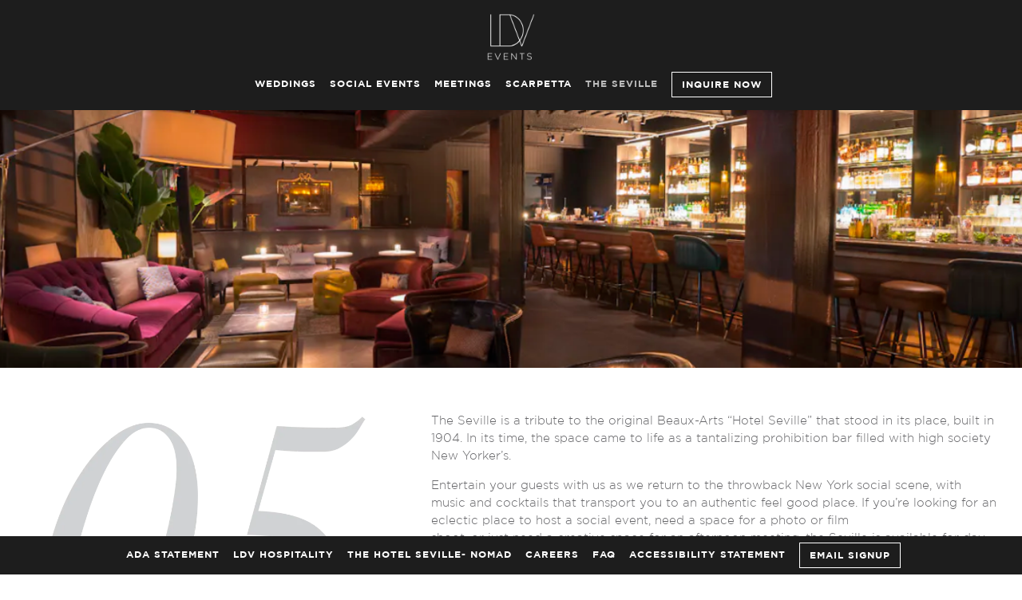

--- FILE ---
content_type: text/html; charset=utf-8
request_url: https://www.ldvevents.com/the-seville/
body_size: 7251
content:
<!DOCTYPE html>
<html class="no-js" lang="en-US">
    <head>
      
	<meta charset="utf-8">
	<meta name="viewport" content="width=device-width, initial-scale=1, shrink-to-fit=no">
	<meta http-equiv="x-ua-compatible" content="ie=edge">
	<title>The Seville | LDV Events in New York, NY</title>
	<!-- Powered by BentoBox http://getbento.com -->
	<!--
	___ ___ _  _ _____ ___  ___  _____  __
	| _ ) __| \| |_   _/ _ \| _ )/ _ \ \/ /
	| _ \ _|| .` | | || (_) | _ \ (_) >  <
	|___/___|_|\_| |_| \___/|___/\___/_/\_\

	-->
		<meta name="description" content="With more than 28 venues around the world, LDV Events specializes in creating a unique hospitality and culinary experience.">
		<link rel="icon" href="https://media-cdn.getbento.com/accounts/d65af6b8435a58cd6b5bcd803f11c547/media/images/5220057927LDV-events_1.png">
	<link rel="canonical" href="https://www.ldvevents.com/the-seville/">
	<meta name="Revisit-After" content="5 Days">
	<meta name="Distribution" content="Global">
	<meta name="Rating" content="General">
		<meta property="og:site_name" content="LDV Events">
		<meta property="og:title" content="The Seville | LDV Events in New York, NY">
		<meta property="og:type" content="article">
		<meta property="og:url" content="https://www.ldvevents.com/the-seville/">
			<meta property="og:description" content="With more than 28 venues around the world, LDV Events specializes in creating a unique hospitality and culinary experience.">
			<meta property="og:image" content="https://images.getbento.com/accounts/d65af6b8435a58cd6b5bcd803f11c547/media/images/57690Scarpetta_New_York_City_Interior_35.JPG?w=1200&fit=crop&auto=compress,format&cs=origin&h=600">
		<meta name="twitter:card" content="summary_large_image">
		<meta name="twitter:title" content="The Seville | LDV Events in New York, NY">
			<meta name="twitter:description" content="With more than 28 venues around the world, LDV Events specializes in creating a unique hospitality and culinary experience.">
			<meta name="twitter:image" content="https://images.getbento.com/accounts/d65af6b8435a58cd6b5bcd803f11c547/media/images/57690Scarpetta_New_York_City_Interior_35.JPG?w=1200&fit=crop&auto=compress,format&cs=origin&h=600">

	<link rel="preconnect" href="https://widgets.resy.com" crossorigin>
	<link rel="preconnect" href="https://theme-assets.getbento.com" async crossorigin>
	<link rel="preconnect" href="https://www.gstatic.com" crossorigin>
	<link rel="preconnect" href="https://fonts.gstatic.com" crossorigin>
	<link rel="preconnect" href="https://fonts.googleapis.com" crossorigin>
	<link rel="preconnect" href="https://www.googletagmanager.com" crossorigin>
	
		<link rel="preload" as="image" href="https://images.getbento.com/accounts/d65af6b8435a58cd6b5bcd803f11c547/media/images/57927LDV-events.png" fetchpriority="high" /> 
	

	
	
	
	
	<script src="https://wsv3cdn.audioeye.com/bootstrap.js?h=f2a12683cd7c5c8e9b190aa17b1ffeaa" ></script>
	
	
	
	
	<script type="text/javascript" src="https://theme-assets.getbento.com/sensei/fd0226f.sensei/assets/js/head.min.js"></script>
	<script type="text/javascript">
			WebFont.load({custom: { families: ["Gotham Bold", "Gotham Light"] }});
		</script>
	
	<link href="https://cdnjs.cloudflare.com/ajax/libs/font-awesome/6.4.2/css/all.min.css" rel="stylesheet">
	<link rel="stylesheet" href="//assets-cdn-refresh.getbento.com/stylesheet/eventsbyscarpetta/1/scss/main.cfcfb91a574eb01998ae794907c80f39.scss" />
	<script type="text/javascript">
	    Modernizr.addTest("maybemobile", function(){ return (Modernizr.touchevents && Modernizr.mq("only screen and (max-width: 768px)")) ? true : false; });
	</script>

  
  

  
  
	
	
	
		<script defer src="https://www.google.com/recaptcha/enterprise.js?render=6Ldh0uwrAAAAABZNEucYwqZZ3oOahk4lRhONMg5a"></script>
	

	
	
	<script>(function(w,d,s,l,i){w[l]=w[l]||[];w[l].push({'gtm.start': new Date().getTime(),event:'gtm.js'});var f=d.getElementsByTagName(s)[0], j=d.createElement(s),dl=l!='dataLayer'?'&l='+l:'';j.async=true;j.src='https://www.googletagmanager.com/gtm.js?id='+i+dl;f.parentNode.insertBefore(j,f);})(window,document,'script','dataLayer','GTM-NM82GNK');
	</script>
	
	
	<script type="text/javascript">
			window.Sensei = { settings: { store: { enabled: false, cart_quantity: null }, gmaps: { apikey: "AIzaSyCxtTPdJqQMOwjsbKBO3adqPGzBR1MgC5g", styles: [{"featureType":"water","elementType":"geometry","stylers":[{"color":"#e9e9e9"},{"lightness":17}]},{"featureType":"landscape","elementType":"geometry","stylers":[{"color":"#f5f5f5"},{"lightness":20}]},{"featureType":"road.highway","elementType":"geometry.fill","stylers":[{"color":"#ffffff"},{"lightness":17}]},{"featureType":"road.highway","elementType":"geometry.stroke","stylers":[{"color":"#ffffff"},{"lightness":29},{"weight":0.2}]},{"featureType":"road.arterial","elementType":"geometry","stylers":[{"color":"#ffffff"},{"lightness":18}]},{"featureType":"road.local","elementType":"geometry","stylers":[{"color":"#ffffff"},{"lightness":16}]},{"featureType":"poi","elementType":"geometry","stylers":[{"color":"#f5f5f5"},{"lightness":21}]},{"featureType":"poi.park","elementType":"geometry","stylers":[{"color":"#dedede"},{"lightness":21}]},{"elementType":"labels.text.stroke","stylers":[{"visibility":"on"},{"color":"#ffffff"},{"lightness":16}]},{"elementType":"labels.text.fill","stylers":[{"color":"#333333"},{"lightness":40}]},{"elementType":"labels.icon","stylers":[{"visibility":"off"}]},{"featureType":"transit","elementType":"geometry","stylers":[{"color":"#f2f2f2"},{"lightness":19}]},{"featureType":"administrative","elementType":"geometry.fill","stylers":[{"color":"#fefefe"},{"lightness":20}]},{"featureType":"administrative","elementType":"geometry.stroke","stylers":[{"color":"#fefefe"},{"lightness":17},{"weight":1.2}]}], icon: "https://images.getbento.com/accounts/d65af6b8435a58cd6b5bcd803f11c547/media/images/76217scarpetta-marker.png", mobile_icon: "https%3A//images.getbento.com/accounts/d65af6b8435a58cd6b5bcd803f11c547/media/images/76217scarpetta-marker.png%3Fw%3D50%26fit%3Dmax%26auto%3Dcompress%2Cformat%26cs%3Dorigin" }, recaptcha_v3:{ enabled: true, site_key: "6Ldh0uwrAAAAABZNEucYwqZZ3oOahk4lRhONMg5a" }, galleries: { autoplay: false, fade: true }, heros: { autoplay_galleries: true }, srcset_enabled: false }, modernizr: window.Modernizr }; window.Sensei.settings.galleries.autoplaySpeed = 5000; window.Sensei.settings.galleries.speed = 1000;
	</script>
  
	<!--[if lt IE 9]>
	    <script type="text/javascript" src="https://theme-assets.getbento.com/sensei/fd0226f.sensei/assets/assets/js/ltie9.min.js "></script>
	<![endif] -->

      
			
				
				
			
				
				
			
				
				
			
				
				
			
				
				
			
				
				
			
				
				
			
				
				
			
				
				
			
				
				
			
				
				
			<script type="application/ld+json">{"@context": "https://schema.org", "@type": "Organization", "@id": "https://www.ldvevents.com/#organization", "url": "https://www.ldvevents.com", "name": "LDV Events", "description": "With more than 28 venues around the world, LDV Events specializes in creating a unique hospitality and culinary experience.", "logo": "https://images.getbento.com/accounts/d65af6b8435a58cd6b5bcd803f11c547/media/images/57927LDV-events.png?w=600\u0026fit=max\u0026auto=compress,format\u0026cs=origin\u0026h=600", "subOrganization": {"@type": "FoodEstablishment", "@id": "https://www.ldvevents.com/location/the-james-hotel/#foodestablishment", "url": "https://www.ldvevents.com/location/the-james-hotel/", "name": "The James New York", "description": "", "image": "", "photo": "", "address": {"@type": "PostalAddress", "name": "The James New York", "streetAddress": "22 E 29th St", "addressLocality": "New York", "addressRegion": "NY", "postalCode": "10016"}, "location": {"@type": "PostalAddress", "name": "The James New York", "streetAddress": "22 E 29th St", "addressLocality": "New York", "addressRegion": "NY", "postalCode": "10016"}, "telephone": "(212) 532-4100", "hasMap": "https://www.ldvevents.com/location/the-james-hotel/", "parentOrganization": {"@type": "Organization", "@id": "https://www.ldvevents.com/#organization"}, "servesCuisine": "Catering"}, "potentialAction": {"@type": "ReserveAction", "object": {"@type": "Reservation", "name": "Table", "url": "https://www.ldvevents.com/#action-reservations"}, "result": {"@type": "Reservation", "name": "Table"}, "target": "https://www.ldvevents.com"}}</script>

      
    </head>
    <body class="has-hero-intent has-mobi-footer basic-template">
        
	
		
			<div class="site-notifications">
				
			</div>
		

		
			
	<header class="site-header">
		<a href="#main-content" class="skip" aria-label="Skip to main content">Skip to main content</a>
		<div class="site-header-desktop">
			<div class="site-header-desktop-primary" data-header-sticky>
				<div class="container">
					
		<div class="site-logo">
	        <a class="site-logo__btn" href="/" aria-label="LDV Events Home">
	            
					<img class="site-logo__expanded" src="https://images.getbento.com/accounts/d65af6b8435a58cd6b5bcd803f11c547/media/images/57927LDV-events.png" 
  

  

  
    
      alt="LDV Events Home"
    
  
 loading="eager" fetchpriority="high" />
              	
	            
	        </a>
	    </div>

				    
	<nav class="site-nav">
    <ul class="site-nav-menu" data-menu-type="desktop">
			
			<li>
				<a class="site-nav-link " href="/weddings/" aria-label="weddings" role="button">weddings</a>
			</li>
			<li>
				<a class="site-nav-link " href="/social-events/" aria-label="Social Events" role="button">Social Events</a>
			</li>
			<li>
				<a class="site-nav-link " href="/meetings/" aria-label="Meetings" role="button">Meetings</a>
			</li>
			<li>
				<a class="site-nav-link " href="/scarpetta/" aria-label="Scarpetta" role="button">Scarpetta</a>
			</li>
			<li class="is-active" >
				<a  aria-current="page"  class="site-nav-link " href="/the-seville/" aria-label="The Seville" role="button">The Seville</a>
			</li>

				<li><a href="/inquire-now" class="btn btn-brand-alt site-nav-cta" target="_parent" aria-label="Inquire Now" role="button">Inquire Now</a></li>
		</ul>
  </nav>

				</div>
			</div>
		</div>
	  <div class="site-header-mobi" aria-label="Navigation Menu Modal">
	    
		<div class="site-logo">
	        <a class="site-logo__btn" href="/" aria-label="LDV Events Home">
		            
                  		<img src="https://images.getbento.com/accounts/d65af6b8435a58cd6b5bcd803f11c547/media/images/57927LDV-events.png" 
  

  

  
    
      alt="LDV Events Home"
    
  
 />
                	
		            
	        </a>
	    </div>

			
	


	    <button type="button" class="nav-toggle-btn" aria-controls="SiteHeaderMobilePanel" aria-expanded="false" aria-label="Toggle Navigation Menu">
		  <span class="sr-only">Toggle Navigation</span>
	      <span class="nav-toggle-btn__line"></span>
	      <span class="nav-toggle-btn__line"></span>
	      <span class="nav-toggle-btn__line"></span>
	    </button>

	    <div id="SiteHeaderMobilePanel" class="site-header-mobi-panel">
	      <div class="site-header-mobi-panel__inner">
					
	<nav class="site-nav" aria-label="Navigation Menu">
    <ul class="site-nav-menu" data-menu-type="mobile">
			
			<li>
				<a class="site-nav-link " href="/weddings/" aria-label="weddings" role="button">weddings</a>
			</li>
			<li>
				<a class="site-nav-link " href="/social-events/" aria-label="Social Events" role="button">Social Events</a>
			</li>
			<li>
				<a class="site-nav-link " href="/meetings/" aria-label="Meetings" role="button">Meetings</a>
			</li>
			<li>
				<a class="site-nav-link " href="/scarpetta/" aria-label="Scarpetta" role="button">Scarpetta</a>
			</li>
			<li class="is-active" >
				<a  aria-current="page"  class="site-nav-link " href="/the-seville/" aria-label="The Seville" role="button">The Seville</a>
			</li>

				
		<li>
			<a class="site-nav-link "  href="/ada-statement/"  aria-label="ADA Statement">ADA Statement</a>
		</li>
		<li>
			<a class="site-nav-link "  href="http://www.ldvhospitality.com/" target="_blank" rel="noopener" aria-label="LDV Hospitality">LDV Hospitality</a>
		</li>
		<li>
			<a class="site-nav-link "  href="https://www.hyatt.com/unbound-collection/en-US/nycud-hotel-seville-nomad?src=agn_koddi_crp_chico_ppc_22402440436_Conversion_Unbound_Google_Search_English_NYCUD_NewYork_Paid_Brand_CrossDevice_1x1_google_Koddi-TopUp-Evergreen-Brand_e_hotel%20seville%20nomad&gad_source=1&gad_campaignid=22402440436&gclid=CjwKCAjwlaTGBhANEiwAoRgXBSC15N957nFXsb8kXSw_sZ-8QPEeXMUtIyxpmDv7tmC1oHL7a73TMRoCnaUQAvD_BwE" target="_blank" rel="noopener" aria-label="The Hotel Seville- NoMad">The Hotel Seville- NoMad</a>
		</li>
		<li>
			<a class="site-nav-link "  href="https://harri.com/ldv-hospitality-group" target="_blank" rel="noopener" aria-label="Careers">Careers</a>
		</li>
		<li>
			<a class="site-nav-link "  href="/faq/"  aria-label="FAQ">FAQ</a>
		</li>
		<li>
			<a class="site-nav-link "  href="/accessibility-statement/"  aria-label="Accessibility Statement">Accessibility Statement</a>
		</li>

				<li><a href="/email-signup" class="site-nav-cta" target="_parent" aria-label="Email Signup" role="button">Email Signup</a></li>
		</ul>
  </nav>

	        

        	
	

	      </div>
	      
	<div class="site-powered-by">
	    <a href="https://getbento.com/?utm_source=header&amp;utm_campaign=ldvevents.com" aria-label="powered by BentoBox" target="_blank" rel="noopener">powered by BentoBox</a>
	</div>

	    </div>
	  </div>
	</header>

		

		<div class="site-content">

			
			<main class="site-content__main page-id--508218">
			  <span id="main-content" class="sr-only">Main content starts here, tab to start navigating</span>
				
		
			
			<section id="hero" aria-label="hero-section" class="hero hero--no-content hero--gallery revealable">
				
				
				
		<div class="gallery gallery--fit">
			
      
      
          
				<div>
						
						<div 
  

  
    
  

  
    
      role="img" aria-label="a room filled with furniture"
    
  
 class="gallery__item gallery__item-fallback" style="background-image: url('https://images.getbento.com/accounts/d65af6b8435a58cd6b5bcd803f11c547/media/images/57690Scarpetta_New_York_City_Interior_35.JPG?w=1200&fit=max&auto=compress,format&cs=origin'); background-position: 
  
  
    
  

  none
;">
								<img class="sr-only" 
  

  
    
  

  
    
      alt="a room filled with furniture"
    
  
>
						</div>
        </div>
			
	    </div>

				
			</section>



				
		
				
    
		
		<section class="c-split c-split--vcenter revealable">
					
  
  
  
  

	<div class="c-split__col  c-split__col--dimmed">
		<div class="c-split__col-inner">
				<div class="c-split__content content">
					<h2 class="h2 c-split__heading">The Seville </h2>
					
					
	
		

	

				</div>
				<div class="c-split__image" 
  

  
    
  

  
    
      role="img" aria-label="grey text"
    
  
 style="background-image: url('https://images.getbento.com/accounts/d65af6b8435a58cd6b5bcd803f11c547/media/images/83846EventsByScarpetta-Numerals-05.png?w=1200&fit=max&auto=compress,format&cs=origin');background-position: 
  
  
    
  

  none
"></div>
		</div>
	</div>

					
  
  
  
  

	<div class="c-split__col ">
		<div class="c-split__col-inner">
				<div class="c-split__content content">
					
					<p>The Seville is a tribute to the original Beaux-Arts &ldquo;Hotel Seville&rdquo; that stood in its place, built in 1904. In its time, the space came to life as a tantalizing prohibition bar filled with high society New Yorker&rsquo;s.</p><p>Entertain your guests with us as we return to the throwback New York social scene, with music and cocktails that transport you to an authentic feel good place. If you&rsquo;re looking for an eclectic place to host a social event, need a space for a photo or film<br>shoot, or just need a creative space for an afternoon meeting, the Seville is available for day-time private hire.</p><p>The Seville is also the ideal location to host cocktail hour before a wedding reception, or the wedding after-party.&nbsp;</p><p><strong>CAPACITY:</strong><br>Full venue: 125 guests </p>
					
	
		

	

				</div>
		</div>
	</div>

		</section>


				
    
		
		<section class="c-split c-split--vcenter revealable">
					
  
  
  
  

	<div class="c-split__col c-split__col--empty c-split__col--dimmed">
		<div class="c-split__col-inner">
				<div class="c-split__image" 
  

  
    
  

  
    
      role="img" aria-label="a glass of orange juice"
    
  
 style="background-image: url('https://images.getbento.com/accounts/d65af6b8435a58cd6b5bcd803f11c547/media/images/94598a9653a3f-6873-4a6e-ab2b-0400fe03798e.jpg?w=1200&fit=crop&auto=compress,format&cs=origin&crop=focalpoint&fp-x=0.5&fp-y=0.5');background-position: 
  
  
    
  

  50.0% 50.0%
"></div>
		</div>
	</div>

					
  
  
  
  

	<div class="c-split__col ">
		<div class="c-split__col-inner">
				<div class="c-split__content content">
					<h2 class="h2 c-split__heading">The Cocktails </h2>
					<p>Our cocktails are crafted by our team of expert bartenders, infused with fresh ingredients and premium spirits. For groups looking to get adventurous, some of our signature cocktails come in large format serving size and are served in vessels such as pineapples and disco balls. </p>
					
	
		
			
		<a href="/inquire-now" class="btn btn-brand" target="_parent" aria-label="Learn More " role="button">Learn More </a>


	

				</div>
		</div>
	</div>

		</section>


				
    
		
		<section class="c-split c-split--vcenter c-split--alternate revealable">
					
  
  
  
  

	<div class="c-split__col c-split__col--empty c-split__col--dimmed">
		<div class="c-split__col-inner">
				<div class="c-split__image" 
  

  
    
  

  
    
      role="img" aria-label="a bedroom with a bed and a chair in a room"
    
  
 style="background-image: url('https://images.getbento.com/accounts/d65af6b8435a58cd6b5bcd803f11c547/media/images/92354a5e80fe1-c869-4742-8dd2-45b71e3f9cdc.jpg?w=1200&fit=crop&auto=compress,format&cs=origin&crop=focalpoint&fp-x=0.5&fp-y=0.5');background-position: 
  
  
    
  

  50.0% 50.0%
"></div>
		</div>
	</div>

					
  
  
  
  

	<div class="c-split__col ">
		<div class="c-split__col-inner">
				<div class="c-split__content content">
					<h2 class="h2 c-split__heading">The Private Lounge</h2>
					<p>The Seville has a Private Lounge available for up to 25 guests if you prefer to be a part of the night time experience, but looking for something semi-private for your group. The Seville is available for private hire in the evening as well; subject to<br>availability and season.</p><p><strong>CAPACITY:</strong><br>Private Lounge : 25 guests</p>
					
	
		
			
		<a href="/inquire-now" class="btn btn-brand" target="_parent" aria-label="Learn More " role="button">Learn More </a>


	

				</div>
		</div>
	</div>

		</section>


				
		
    
    
    
	
	
  		
		<section class="c-two-col--text content container revealable">
			
	        <div class="row">
	            <div class="col-md-6">
	                
	                <h2>The Vibe @<a href="https://www.instagram.com/thesevillenyc/" rel="noopener noreferrer" target="_blank">TheSevilleNYC</a></h2>
	                
	
		
	

	            </div>
	            <div class="col-md-6">
	                
	                <p>&nbsp;</p>
                	
	
		
	

	            </div>
	        </div>
	    </section>


				
		
    
    
    
	
	
  		
		<section class="c-two-col--freeform content container c-two-col-thumbs revealable">
			
	        <div class="row">
	            <div class="col-md-6">
                
	                	<div class="image-thumbnail" style="background-image: url('https://images.getbento.com/accounts/d65af6b8435a58cd6b5bcd803f11c547/media/images/11514IMGP2443-IMGP2445.jpg?w=1200&fit=max&auto=compress,format&cs=origin');background-position: 
  
  
    
  

  none
;">
											
												<img class="sr-only" 
  

  
    
  

  
    
      alt="a long table in a restaurant"
    
  
>
											
										</div>
	                
	                <p>&nbsp;</p>
	                
	
		

	

	            </div>
	            <div class="col-md-6">
                  
	                	<div class="image-thumbnail" style="background-image: url('https://images.getbento.com/accounts/d65af6b8435a58cd6b5bcd803f11c547/media/images/11973752512019_VP_Sauce_WHM_TheSeville_032519_0160.jpg?w=1200&fit=max&auto=compress,format&cs=origin');background-position: 
  
  
    
  

  none
">
											
												<img class="sr-only" 
  

  
    
  

  
    
      alt="a couple of people that are standing in the dark"
    
  
>
											
										</div>
	                
	                <p>&nbsp;</p>
                	
	
		

	

	            </div>
	        </div>
	    </section>


				
		
    
    
    
	
	
  		
		<section class="c-two-col--freeform content container c-two-col-thumbs revealable">
			
	        <div class="row">
	            <div class="col-md-6">
                
	                	<div class="image-thumbnail" style="background-image: url('https://images.getbento.com/accounts/d65af6b8435a58cd6b5bcd803f11c547/media/images/5963Tuna_Cones_-_Bar_Bites.jpg?w=1200&fit=max&auto=compress,format&cs=origin');background-position: 
  
  
    
  

  none
;">
											
												<img class="sr-only" 
  

  
    
  

  
    
      alt="a bunch of food sitting on a table"
    
  
>
											
										</div>
	                
	                <p>&nbsp;</p>
	                
	
		

	

	            </div>
	            <div class="col-md-6">
                  
	                	<div class="image-thumbnail" style="background-image: url('https://images.getbento.com/accounts/d65af6b8435a58cd6b5bcd803f11c547/media/images/22711Screen_Shot_2019-07-02_at_12.31.27_PM.png?w=1200&fit=max&auto=compress,format&cs=origin');background-position: 
  
  
    
  

  none
">
											
												<img class="sr-only" 
  

  
    
  

  
    
      alt="a person wearing a black hat"
    
  
>
											
										</div>
	                
	                <p>&nbsp;</p>
                	
	
		

	

	            </div>
	        </div>
	    </section>


				
		
    
    
    
	
	
  		
		<section class="c-two-col--freeform content container c-two-col-thumbs revealable">
			
	        <div class="row">
	            <div class="col-md-6">
                
	                	<div class="image-thumbnail" style="background-image: url('https://images.getbento.com/accounts/d65af6b8435a58cd6b5bcd803f11c547/media/images/85040The_Seville_Lifestyle_16.JPG?w=1200&fit=max&auto=compress,format&cs=origin');background-position: 
  
  
    
  

  none
;">
											
												<img class="sr-only" 
  

  
    
  

  
    
      alt="a glass of wine on a table and a person next to it"
    
  
>
											
										</div>
	                
	                <p>&nbsp;</p>
	                
	
		

	

	            </div>
	            <div class="col-md-6">
                  
	                	<div class="image-thumbnail" style="background-image: url('https://images.getbento.com/accounts/d65af6b8435a58cd6b5bcd803f11c547/media/images/87944SEVILLE000_31.JPG?w=1200&fit=max&auto=compress,format&cs=origin');background-position: 
  
  
    
  

  none
">
											
												<img class="sr-only" 
  

  
    
  

  
    
      alt="a tray with glasses and a bottle of wine on a tray"
    
  
>
											
										</div>
	                
	                <p>&nbsp;</p>
                	
	
		

	

	            </div>
	        </div>
	    </section>


				
		
    
    
    
	
	
  		
		<section class="c-two-col--freeform content container c-two-col-thumbs revealable">
			
	        <div class="row">
	            <div class="col-md-6">
                
	                	<div class="image-thumbnail" style="background-image: url('https://images.getbento.com/accounts/d65af6b8435a58cd6b5bcd803f11c547/media/images/1970394283BFA_23117_2777281.jpg?w=1200&fit=max&auto=compress,format&cs=origin');background-position: 
  
  
    
  

  none
;">
											
												<img class="sr-only" 
  

  
    
  

  
    
      alt="a person holding a violin"
    
  
>
											
										</div>
	                
	                <p>&nbsp;</p>
	                
	
		

	

	            </div>
	            <div class="col-md-6">
                  
	                	<div class="image-thumbnail" style="background-image: url('https://images.getbento.com/accounts/d65af6b8435a58cd6b5bcd803f11c547/media/images/88193IMG_4957.PNG?w=1200&fit=max&auto=compress,format&cs=origin');background-position: 
  
  
    
  

  none
">
											
												<img class="sr-only" 
  

  
    
  

  
    
      alt="a woman standing in a room"
    
  
>
											
										</div>
	                
	                <p>&nbsp;</p>
                	
	
		

	

	            </div>
	        </div>
	    </section>




				
			</main>

			
					

	<aside class="mobi-footer mobi-footer--sticky">
	    <ul class="mobi-footer__list">
				<li class="mobi-footer__item">
					<a href="tel:(212) 532-4100" aria-label="Call (212) 532-4100" class="btn btn-brand btn-block"
		 data-bb-track="button" data-bb-track-on="click" data-bb-track-category="Phone Number" data-bb-track-action="Click" data-bb-track-label="Footer"
>Call (212) 532-4100</a>
				</li>
				<li class="mobi-footer__item">
					
	
		
			
		<a href="/inquire-now" class="btn btn-brand-alt btn-block site-nav-cta" target="_parent" aria-label="Inquire Now" role="button">Inquire Now</a>


	

				</li>
	    </ul>
	</aside>

			

			
				<div class="cookie-management-preferences-container"></div>
		</div>

		
			
        <footer>
          <div class="site-footer-desktop">
                  <div class="site-footer-desktop-primary" data-footer-sticky>
                      <div class="site-footer-desktop-primary__container container">
                              <nav class="site-nav">
                                  <ul class="site-nav-menu">
                                          <li>
			<a class="site-nav-link "  href="/ada-statement/"  aria-label="ADA Statement">ADA Statement</a>
		</li>
		<li>
			<a class="site-nav-link "  href="http://www.ldvhospitality.com/" target="_blank" rel="noopener" aria-label="LDV Hospitality">LDV Hospitality</a>
		</li>
		<li>
			<a class="site-nav-link "  href="https://www.hyatt.com/unbound-collection/en-US/nycud-hotel-seville-nomad?src=agn_koddi_crp_chico_ppc_22402440436_Conversion_Unbound_Google_Search_English_NYCUD_NewYork_Paid_Brand_CrossDevice_1x1_google_Koddi-TopUp-Evergreen-Brand_e_hotel%20seville%20nomad&gad_source=1&gad_campaignid=22402440436&gclid=CjwKCAjwlaTGBhANEiwAoRgXBSC15N957nFXsb8kXSw_sZ-8QPEeXMUtIyxpmDv7tmC1oHL7a73TMRoCnaUQAvD_BwE" target="_blank" rel="noopener" aria-label="The Hotel Seville- NoMad">The Hotel Seville- NoMad</a>
		</li>
		<li>
			<a class="site-nav-link "  href="https://harri.com/ldv-hospitality-group" target="_blank" rel="noopener" aria-label="Careers">Careers</a>
		</li>
		<li>
			<a class="site-nav-link "  href="/faq/"  aria-label="FAQ">FAQ</a>
		</li>
		<li>
			<a class="site-nav-link "  href="/accessibility-statement/"  aria-label="Accessibility Statement">Accessibility Statement</a>
		</li>
                                          <li><a href="/email-signup" class="btn btn-brand-alt" target="_parent" aria-label="Email Signup" role="button">Email Signup</a></li>
                                  </ul>
                              </nav>
                      </div>
                  </div>
                  <div class="site-footer-desktop-secondary">
                      <div class="site-powered-by">
	    <a href="https://getbento.com/?utm_source=footer&amp;utm_campaign=ldvevents.com" aria-label="powered by BentoBox" target="_blank" rel="noopener">powered by BentoBox</a>
	</div>
                  </div>
          </div>
        </footer>

		
	

	
	
		
    
    
    
    <div id="popup-newsletter-form" class="popup popup--form mfp-hide">
        <form class="js-form-ajax form-alt container-sm" data-form-endpoint="/forms/submit/newsletter/" enctype="multipart/form-data" method="post" novalidate>
    <div style="display: none;">
        <label for="comment_body">leave this field blank
            <input type="text" name="comment_body" value="" />
        </label>
    </div>
    
            <input type="hidden" name="form" value="newsletter">
            
		
		<div data-bb-track="form" data-bb-track-on="submit" data-bb-track-category="Forms" data-bb-track-action="Submit" data-bb-track-label="Email Sign Up" aria-hidden="true"></div>

            <div class="form-header">
                <h2 class="h1 form-heading">Email Signup</h2>
                
                </div>
            <div class="form-ui">
                
    
    
        
        

        
            
    
<label for="2255347" >
    
    
        
            
        
        
            <i class="error-label" id="firstname-error">Please, enter a valid first name</i>
        
    
    <span class="input-label">First Name
         <span class="input-label-required">- Required</span>
        
    </span>
    
        <input id="2255347" class="form-control" type="text" name="2255347" placeholder="First Name" required oninvalid="this.setCustomValidity('Please enter a valid first name')" oninput="setCustomValidity('')"
         
  
  
    
  
  
  
  
  
  
    
    autocomplete="given-name"
  
>
    
</label>


        
        
    
        
        

        
            
    
<label for="2255356" >
    
    
        
            
        
        
            <i class="error-label" id="lastname-error">Please, enter a valid last name</i>
        
    
    <span class="input-label">Last Name
         <span class="input-label-required">- Required</span>
        
    </span>
    
        <input id="2255356" class="form-control" type="text" name="2255356" placeholder="Last Name" required oninvalid="this.setCustomValidity('Please enter a valid last name')" oninput="setCustomValidity('')"
         
  
  
  
    
  
  
  
  
  
    
    autocomplete="family-name"
  
>
    
</label>


        
        
    
        
        

        
            
    
<label for="2255364" >
    
    
         
            
        
        
            <i class="error-message-email" id="email-error">Please, enter a valid email</i>
        
    
    <span class="input-label">Email
         <span class="input-label-required">- Required</span>
        
    </span>
    
        <input id="2255364" class="form-control" type="email" name="2255364" placeholder="Email" required oninvalid="this.setCustomValidity('Please enter a valid email')" oninput="setCustomValidity('')" 
  
  
  
  
    
  
  
  
  
    
    autocomplete="email"
  
>
    
</label>


        
        
    

            </div>
            <div class="form-actions">
                <button type="submit" class="btn btn-brand-alt" aria-label="Submit">Submit</button>
                <span class="form-error-msg">Please check errors in the form above</span>
            </div>
            <div class="form-success-msg">
                <span role="alert">Thank you for signing up for email updates!</span>
                <button type="button" class="btn btn-brand-alt js-popup-closebtn" aria-label="Close the form">
                    Close
                </button>
            </div>
            
    
        <div class="recaptcha-form-footer">
            <span>
                This site is protected by reCAPTCHA and the Google
                <a href="https://policies.google.com/privacy" aria-label="Privacy Policy">Privacy Policy</a> and
                <a href="https://policies.google.com/terms" aria-label="Terms of Service">Terms of Service</a> apply.
            </span>
        </div>
    
        
    </form>
    </div>

		

	


	
  
		<script type="text/javascript" src="https://theme-assets.getbento.com/sensei/fd0226f.sensei/assets/js/foot.libs.min.js"></script>
        <script type="text/javascript" src="https://theme-assets.getbento.com/sensei/fd0226f.sensei/assets/js/bentobox.min.js"></script>

        
        
        <noscript><iframe src="https://www.googletagmanager.com/ns.html?id=GTM-NM82GNK" title="Google Tag Manager" height="0" width="0" style="display:none;visibility:hidden"></iframe></noscript>
				
	
  <script id="alerts-component-script" type="text/javascript" src="https://app-assets.getbento.com/alerts-component/874bbe9/main.js"></script>
  <script type="text/javascript" src="https://app-assets.getbento.com/alerts-component/874bbe9/main.js.map"></script>
  <script>
    document.addEventListener("DOMContentLoaded", function(){
      	window.bentobox.overlayAlertComponent.init('div');
      	window.bentobox.bannerAlertComponent.init();
    });
  </script>


        
    <script type="text/javascript" src="https://app-assets.getbento.com/analytics/f09d72e/bento-analytics.min.js" data-bentoanalytics='{"account": "eventsbyscarpetta", "theme": "sensei", "template": "basic.html", "preset": "sensei-casual-preset", "cartType": "", "indicativeApiKey": "62e150f7-1993-460b-90ab-1bb1bd494ad7", "snowplowAppId": "customer-websites", "snowplowCollectorUrl": "com-bentoboxcloud-prod1.collector.snplow.net", "devMode": false, "templateNameFromMapping": "General Use Template"}'></script></body></html>

--- FILE ---
content_type: text/html; charset=utf-8
request_url: https://www.google.com/recaptcha/enterprise/anchor?ar=1&k=6Ldh0uwrAAAAABZNEucYwqZZ3oOahk4lRhONMg5a&co=aHR0cHM6Ly93d3cubGR2ZXZlbnRzLmNvbTo0NDM.&hl=en&v=9TiwnJFHeuIw_s0wSd3fiKfN&size=invisible&anchor-ms=20000&execute-ms=30000&cb=u3hhr1kftesc
body_size: 48131
content:
<!DOCTYPE HTML><html dir="ltr" lang="en"><head><meta http-equiv="Content-Type" content="text/html; charset=UTF-8">
<meta http-equiv="X-UA-Compatible" content="IE=edge">
<title>reCAPTCHA</title>
<style type="text/css">
/* cyrillic-ext */
@font-face {
  font-family: 'Roboto';
  font-style: normal;
  font-weight: 400;
  font-stretch: 100%;
  src: url(//fonts.gstatic.com/s/roboto/v48/KFO7CnqEu92Fr1ME7kSn66aGLdTylUAMa3GUBHMdazTgWw.woff2) format('woff2');
  unicode-range: U+0460-052F, U+1C80-1C8A, U+20B4, U+2DE0-2DFF, U+A640-A69F, U+FE2E-FE2F;
}
/* cyrillic */
@font-face {
  font-family: 'Roboto';
  font-style: normal;
  font-weight: 400;
  font-stretch: 100%;
  src: url(//fonts.gstatic.com/s/roboto/v48/KFO7CnqEu92Fr1ME7kSn66aGLdTylUAMa3iUBHMdazTgWw.woff2) format('woff2');
  unicode-range: U+0301, U+0400-045F, U+0490-0491, U+04B0-04B1, U+2116;
}
/* greek-ext */
@font-face {
  font-family: 'Roboto';
  font-style: normal;
  font-weight: 400;
  font-stretch: 100%;
  src: url(//fonts.gstatic.com/s/roboto/v48/KFO7CnqEu92Fr1ME7kSn66aGLdTylUAMa3CUBHMdazTgWw.woff2) format('woff2');
  unicode-range: U+1F00-1FFF;
}
/* greek */
@font-face {
  font-family: 'Roboto';
  font-style: normal;
  font-weight: 400;
  font-stretch: 100%;
  src: url(//fonts.gstatic.com/s/roboto/v48/KFO7CnqEu92Fr1ME7kSn66aGLdTylUAMa3-UBHMdazTgWw.woff2) format('woff2');
  unicode-range: U+0370-0377, U+037A-037F, U+0384-038A, U+038C, U+038E-03A1, U+03A3-03FF;
}
/* math */
@font-face {
  font-family: 'Roboto';
  font-style: normal;
  font-weight: 400;
  font-stretch: 100%;
  src: url(//fonts.gstatic.com/s/roboto/v48/KFO7CnqEu92Fr1ME7kSn66aGLdTylUAMawCUBHMdazTgWw.woff2) format('woff2');
  unicode-range: U+0302-0303, U+0305, U+0307-0308, U+0310, U+0312, U+0315, U+031A, U+0326-0327, U+032C, U+032F-0330, U+0332-0333, U+0338, U+033A, U+0346, U+034D, U+0391-03A1, U+03A3-03A9, U+03B1-03C9, U+03D1, U+03D5-03D6, U+03F0-03F1, U+03F4-03F5, U+2016-2017, U+2034-2038, U+203C, U+2040, U+2043, U+2047, U+2050, U+2057, U+205F, U+2070-2071, U+2074-208E, U+2090-209C, U+20D0-20DC, U+20E1, U+20E5-20EF, U+2100-2112, U+2114-2115, U+2117-2121, U+2123-214F, U+2190, U+2192, U+2194-21AE, U+21B0-21E5, U+21F1-21F2, U+21F4-2211, U+2213-2214, U+2216-22FF, U+2308-230B, U+2310, U+2319, U+231C-2321, U+2336-237A, U+237C, U+2395, U+239B-23B7, U+23D0, U+23DC-23E1, U+2474-2475, U+25AF, U+25B3, U+25B7, U+25BD, U+25C1, U+25CA, U+25CC, U+25FB, U+266D-266F, U+27C0-27FF, U+2900-2AFF, U+2B0E-2B11, U+2B30-2B4C, U+2BFE, U+3030, U+FF5B, U+FF5D, U+1D400-1D7FF, U+1EE00-1EEFF;
}
/* symbols */
@font-face {
  font-family: 'Roboto';
  font-style: normal;
  font-weight: 400;
  font-stretch: 100%;
  src: url(//fonts.gstatic.com/s/roboto/v48/KFO7CnqEu92Fr1ME7kSn66aGLdTylUAMaxKUBHMdazTgWw.woff2) format('woff2');
  unicode-range: U+0001-000C, U+000E-001F, U+007F-009F, U+20DD-20E0, U+20E2-20E4, U+2150-218F, U+2190, U+2192, U+2194-2199, U+21AF, U+21E6-21F0, U+21F3, U+2218-2219, U+2299, U+22C4-22C6, U+2300-243F, U+2440-244A, U+2460-24FF, U+25A0-27BF, U+2800-28FF, U+2921-2922, U+2981, U+29BF, U+29EB, U+2B00-2BFF, U+4DC0-4DFF, U+FFF9-FFFB, U+10140-1018E, U+10190-1019C, U+101A0, U+101D0-101FD, U+102E0-102FB, U+10E60-10E7E, U+1D2C0-1D2D3, U+1D2E0-1D37F, U+1F000-1F0FF, U+1F100-1F1AD, U+1F1E6-1F1FF, U+1F30D-1F30F, U+1F315, U+1F31C, U+1F31E, U+1F320-1F32C, U+1F336, U+1F378, U+1F37D, U+1F382, U+1F393-1F39F, U+1F3A7-1F3A8, U+1F3AC-1F3AF, U+1F3C2, U+1F3C4-1F3C6, U+1F3CA-1F3CE, U+1F3D4-1F3E0, U+1F3ED, U+1F3F1-1F3F3, U+1F3F5-1F3F7, U+1F408, U+1F415, U+1F41F, U+1F426, U+1F43F, U+1F441-1F442, U+1F444, U+1F446-1F449, U+1F44C-1F44E, U+1F453, U+1F46A, U+1F47D, U+1F4A3, U+1F4B0, U+1F4B3, U+1F4B9, U+1F4BB, U+1F4BF, U+1F4C8-1F4CB, U+1F4D6, U+1F4DA, U+1F4DF, U+1F4E3-1F4E6, U+1F4EA-1F4ED, U+1F4F7, U+1F4F9-1F4FB, U+1F4FD-1F4FE, U+1F503, U+1F507-1F50B, U+1F50D, U+1F512-1F513, U+1F53E-1F54A, U+1F54F-1F5FA, U+1F610, U+1F650-1F67F, U+1F687, U+1F68D, U+1F691, U+1F694, U+1F698, U+1F6AD, U+1F6B2, U+1F6B9-1F6BA, U+1F6BC, U+1F6C6-1F6CF, U+1F6D3-1F6D7, U+1F6E0-1F6EA, U+1F6F0-1F6F3, U+1F6F7-1F6FC, U+1F700-1F7FF, U+1F800-1F80B, U+1F810-1F847, U+1F850-1F859, U+1F860-1F887, U+1F890-1F8AD, U+1F8B0-1F8BB, U+1F8C0-1F8C1, U+1F900-1F90B, U+1F93B, U+1F946, U+1F984, U+1F996, U+1F9E9, U+1FA00-1FA6F, U+1FA70-1FA7C, U+1FA80-1FA89, U+1FA8F-1FAC6, U+1FACE-1FADC, U+1FADF-1FAE9, U+1FAF0-1FAF8, U+1FB00-1FBFF;
}
/* vietnamese */
@font-face {
  font-family: 'Roboto';
  font-style: normal;
  font-weight: 400;
  font-stretch: 100%;
  src: url(//fonts.gstatic.com/s/roboto/v48/KFO7CnqEu92Fr1ME7kSn66aGLdTylUAMa3OUBHMdazTgWw.woff2) format('woff2');
  unicode-range: U+0102-0103, U+0110-0111, U+0128-0129, U+0168-0169, U+01A0-01A1, U+01AF-01B0, U+0300-0301, U+0303-0304, U+0308-0309, U+0323, U+0329, U+1EA0-1EF9, U+20AB;
}
/* latin-ext */
@font-face {
  font-family: 'Roboto';
  font-style: normal;
  font-weight: 400;
  font-stretch: 100%;
  src: url(//fonts.gstatic.com/s/roboto/v48/KFO7CnqEu92Fr1ME7kSn66aGLdTylUAMa3KUBHMdazTgWw.woff2) format('woff2');
  unicode-range: U+0100-02BA, U+02BD-02C5, U+02C7-02CC, U+02CE-02D7, U+02DD-02FF, U+0304, U+0308, U+0329, U+1D00-1DBF, U+1E00-1E9F, U+1EF2-1EFF, U+2020, U+20A0-20AB, U+20AD-20C0, U+2113, U+2C60-2C7F, U+A720-A7FF;
}
/* latin */
@font-face {
  font-family: 'Roboto';
  font-style: normal;
  font-weight: 400;
  font-stretch: 100%;
  src: url(//fonts.gstatic.com/s/roboto/v48/KFO7CnqEu92Fr1ME7kSn66aGLdTylUAMa3yUBHMdazQ.woff2) format('woff2');
  unicode-range: U+0000-00FF, U+0131, U+0152-0153, U+02BB-02BC, U+02C6, U+02DA, U+02DC, U+0304, U+0308, U+0329, U+2000-206F, U+20AC, U+2122, U+2191, U+2193, U+2212, U+2215, U+FEFF, U+FFFD;
}
/* cyrillic-ext */
@font-face {
  font-family: 'Roboto';
  font-style: normal;
  font-weight: 500;
  font-stretch: 100%;
  src: url(//fonts.gstatic.com/s/roboto/v48/KFO7CnqEu92Fr1ME7kSn66aGLdTylUAMa3GUBHMdazTgWw.woff2) format('woff2');
  unicode-range: U+0460-052F, U+1C80-1C8A, U+20B4, U+2DE0-2DFF, U+A640-A69F, U+FE2E-FE2F;
}
/* cyrillic */
@font-face {
  font-family: 'Roboto';
  font-style: normal;
  font-weight: 500;
  font-stretch: 100%;
  src: url(//fonts.gstatic.com/s/roboto/v48/KFO7CnqEu92Fr1ME7kSn66aGLdTylUAMa3iUBHMdazTgWw.woff2) format('woff2');
  unicode-range: U+0301, U+0400-045F, U+0490-0491, U+04B0-04B1, U+2116;
}
/* greek-ext */
@font-face {
  font-family: 'Roboto';
  font-style: normal;
  font-weight: 500;
  font-stretch: 100%;
  src: url(//fonts.gstatic.com/s/roboto/v48/KFO7CnqEu92Fr1ME7kSn66aGLdTylUAMa3CUBHMdazTgWw.woff2) format('woff2');
  unicode-range: U+1F00-1FFF;
}
/* greek */
@font-face {
  font-family: 'Roboto';
  font-style: normal;
  font-weight: 500;
  font-stretch: 100%;
  src: url(//fonts.gstatic.com/s/roboto/v48/KFO7CnqEu92Fr1ME7kSn66aGLdTylUAMa3-UBHMdazTgWw.woff2) format('woff2');
  unicode-range: U+0370-0377, U+037A-037F, U+0384-038A, U+038C, U+038E-03A1, U+03A3-03FF;
}
/* math */
@font-face {
  font-family: 'Roboto';
  font-style: normal;
  font-weight: 500;
  font-stretch: 100%;
  src: url(//fonts.gstatic.com/s/roboto/v48/KFO7CnqEu92Fr1ME7kSn66aGLdTylUAMawCUBHMdazTgWw.woff2) format('woff2');
  unicode-range: U+0302-0303, U+0305, U+0307-0308, U+0310, U+0312, U+0315, U+031A, U+0326-0327, U+032C, U+032F-0330, U+0332-0333, U+0338, U+033A, U+0346, U+034D, U+0391-03A1, U+03A3-03A9, U+03B1-03C9, U+03D1, U+03D5-03D6, U+03F0-03F1, U+03F4-03F5, U+2016-2017, U+2034-2038, U+203C, U+2040, U+2043, U+2047, U+2050, U+2057, U+205F, U+2070-2071, U+2074-208E, U+2090-209C, U+20D0-20DC, U+20E1, U+20E5-20EF, U+2100-2112, U+2114-2115, U+2117-2121, U+2123-214F, U+2190, U+2192, U+2194-21AE, U+21B0-21E5, U+21F1-21F2, U+21F4-2211, U+2213-2214, U+2216-22FF, U+2308-230B, U+2310, U+2319, U+231C-2321, U+2336-237A, U+237C, U+2395, U+239B-23B7, U+23D0, U+23DC-23E1, U+2474-2475, U+25AF, U+25B3, U+25B7, U+25BD, U+25C1, U+25CA, U+25CC, U+25FB, U+266D-266F, U+27C0-27FF, U+2900-2AFF, U+2B0E-2B11, U+2B30-2B4C, U+2BFE, U+3030, U+FF5B, U+FF5D, U+1D400-1D7FF, U+1EE00-1EEFF;
}
/* symbols */
@font-face {
  font-family: 'Roboto';
  font-style: normal;
  font-weight: 500;
  font-stretch: 100%;
  src: url(//fonts.gstatic.com/s/roboto/v48/KFO7CnqEu92Fr1ME7kSn66aGLdTylUAMaxKUBHMdazTgWw.woff2) format('woff2');
  unicode-range: U+0001-000C, U+000E-001F, U+007F-009F, U+20DD-20E0, U+20E2-20E4, U+2150-218F, U+2190, U+2192, U+2194-2199, U+21AF, U+21E6-21F0, U+21F3, U+2218-2219, U+2299, U+22C4-22C6, U+2300-243F, U+2440-244A, U+2460-24FF, U+25A0-27BF, U+2800-28FF, U+2921-2922, U+2981, U+29BF, U+29EB, U+2B00-2BFF, U+4DC0-4DFF, U+FFF9-FFFB, U+10140-1018E, U+10190-1019C, U+101A0, U+101D0-101FD, U+102E0-102FB, U+10E60-10E7E, U+1D2C0-1D2D3, U+1D2E0-1D37F, U+1F000-1F0FF, U+1F100-1F1AD, U+1F1E6-1F1FF, U+1F30D-1F30F, U+1F315, U+1F31C, U+1F31E, U+1F320-1F32C, U+1F336, U+1F378, U+1F37D, U+1F382, U+1F393-1F39F, U+1F3A7-1F3A8, U+1F3AC-1F3AF, U+1F3C2, U+1F3C4-1F3C6, U+1F3CA-1F3CE, U+1F3D4-1F3E0, U+1F3ED, U+1F3F1-1F3F3, U+1F3F5-1F3F7, U+1F408, U+1F415, U+1F41F, U+1F426, U+1F43F, U+1F441-1F442, U+1F444, U+1F446-1F449, U+1F44C-1F44E, U+1F453, U+1F46A, U+1F47D, U+1F4A3, U+1F4B0, U+1F4B3, U+1F4B9, U+1F4BB, U+1F4BF, U+1F4C8-1F4CB, U+1F4D6, U+1F4DA, U+1F4DF, U+1F4E3-1F4E6, U+1F4EA-1F4ED, U+1F4F7, U+1F4F9-1F4FB, U+1F4FD-1F4FE, U+1F503, U+1F507-1F50B, U+1F50D, U+1F512-1F513, U+1F53E-1F54A, U+1F54F-1F5FA, U+1F610, U+1F650-1F67F, U+1F687, U+1F68D, U+1F691, U+1F694, U+1F698, U+1F6AD, U+1F6B2, U+1F6B9-1F6BA, U+1F6BC, U+1F6C6-1F6CF, U+1F6D3-1F6D7, U+1F6E0-1F6EA, U+1F6F0-1F6F3, U+1F6F7-1F6FC, U+1F700-1F7FF, U+1F800-1F80B, U+1F810-1F847, U+1F850-1F859, U+1F860-1F887, U+1F890-1F8AD, U+1F8B0-1F8BB, U+1F8C0-1F8C1, U+1F900-1F90B, U+1F93B, U+1F946, U+1F984, U+1F996, U+1F9E9, U+1FA00-1FA6F, U+1FA70-1FA7C, U+1FA80-1FA89, U+1FA8F-1FAC6, U+1FACE-1FADC, U+1FADF-1FAE9, U+1FAF0-1FAF8, U+1FB00-1FBFF;
}
/* vietnamese */
@font-face {
  font-family: 'Roboto';
  font-style: normal;
  font-weight: 500;
  font-stretch: 100%;
  src: url(//fonts.gstatic.com/s/roboto/v48/KFO7CnqEu92Fr1ME7kSn66aGLdTylUAMa3OUBHMdazTgWw.woff2) format('woff2');
  unicode-range: U+0102-0103, U+0110-0111, U+0128-0129, U+0168-0169, U+01A0-01A1, U+01AF-01B0, U+0300-0301, U+0303-0304, U+0308-0309, U+0323, U+0329, U+1EA0-1EF9, U+20AB;
}
/* latin-ext */
@font-face {
  font-family: 'Roboto';
  font-style: normal;
  font-weight: 500;
  font-stretch: 100%;
  src: url(//fonts.gstatic.com/s/roboto/v48/KFO7CnqEu92Fr1ME7kSn66aGLdTylUAMa3KUBHMdazTgWw.woff2) format('woff2');
  unicode-range: U+0100-02BA, U+02BD-02C5, U+02C7-02CC, U+02CE-02D7, U+02DD-02FF, U+0304, U+0308, U+0329, U+1D00-1DBF, U+1E00-1E9F, U+1EF2-1EFF, U+2020, U+20A0-20AB, U+20AD-20C0, U+2113, U+2C60-2C7F, U+A720-A7FF;
}
/* latin */
@font-face {
  font-family: 'Roboto';
  font-style: normal;
  font-weight: 500;
  font-stretch: 100%;
  src: url(//fonts.gstatic.com/s/roboto/v48/KFO7CnqEu92Fr1ME7kSn66aGLdTylUAMa3yUBHMdazQ.woff2) format('woff2');
  unicode-range: U+0000-00FF, U+0131, U+0152-0153, U+02BB-02BC, U+02C6, U+02DA, U+02DC, U+0304, U+0308, U+0329, U+2000-206F, U+20AC, U+2122, U+2191, U+2193, U+2212, U+2215, U+FEFF, U+FFFD;
}
/* cyrillic-ext */
@font-face {
  font-family: 'Roboto';
  font-style: normal;
  font-weight: 900;
  font-stretch: 100%;
  src: url(//fonts.gstatic.com/s/roboto/v48/KFO7CnqEu92Fr1ME7kSn66aGLdTylUAMa3GUBHMdazTgWw.woff2) format('woff2');
  unicode-range: U+0460-052F, U+1C80-1C8A, U+20B4, U+2DE0-2DFF, U+A640-A69F, U+FE2E-FE2F;
}
/* cyrillic */
@font-face {
  font-family: 'Roboto';
  font-style: normal;
  font-weight: 900;
  font-stretch: 100%;
  src: url(//fonts.gstatic.com/s/roboto/v48/KFO7CnqEu92Fr1ME7kSn66aGLdTylUAMa3iUBHMdazTgWw.woff2) format('woff2');
  unicode-range: U+0301, U+0400-045F, U+0490-0491, U+04B0-04B1, U+2116;
}
/* greek-ext */
@font-face {
  font-family: 'Roboto';
  font-style: normal;
  font-weight: 900;
  font-stretch: 100%;
  src: url(//fonts.gstatic.com/s/roboto/v48/KFO7CnqEu92Fr1ME7kSn66aGLdTylUAMa3CUBHMdazTgWw.woff2) format('woff2');
  unicode-range: U+1F00-1FFF;
}
/* greek */
@font-face {
  font-family: 'Roboto';
  font-style: normal;
  font-weight: 900;
  font-stretch: 100%;
  src: url(//fonts.gstatic.com/s/roboto/v48/KFO7CnqEu92Fr1ME7kSn66aGLdTylUAMa3-UBHMdazTgWw.woff2) format('woff2');
  unicode-range: U+0370-0377, U+037A-037F, U+0384-038A, U+038C, U+038E-03A1, U+03A3-03FF;
}
/* math */
@font-face {
  font-family: 'Roboto';
  font-style: normal;
  font-weight: 900;
  font-stretch: 100%;
  src: url(//fonts.gstatic.com/s/roboto/v48/KFO7CnqEu92Fr1ME7kSn66aGLdTylUAMawCUBHMdazTgWw.woff2) format('woff2');
  unicode-range: U+0302-0303, U+0305, U+0307-0308, U+0310, U+0312, U+0315, U+031A, U+0326-0327, U+032C, U+032F-0330, U+0332-0333, U+0338, U+033A, U+0346, U+034D, U+0391-03A1, U+03A3-03A9, U+03B1-03C9, U+03D1, U+03D5-03D6, U+03F0-03F1, U+03F4-03F5, U+2016-2017, U+2034-2038, U+203C, U+2040, U+2043, U+2047, U+2050, U+2057, U+205F, U+2070-2071, U+2074-208E, U+2090-209C, U+20D0-20DC, U+20E1, U+20E5-20EF, U+2100-2112, U+2114-2115, U+2117-2121, U+2123-214F, U+2190, U+2192, U+2194-21AE, U+21B0-21E5, U+21F1-21F2, U+21F4-2211, U+2213-2214, U+2216-22FF, U+2308-230B, U+2310, U+2319, U+231C-2321, U+2336-237A, U+237C, U+2395, U+239B-23B7, U+23D0, U+23DC-23E1, U+2474-2475, U+25AF, U+25B3, U+25B7, U+25BD, U+25C1, U+25CA, U+25CC, U+25FB, U+266D-266F, U+27C0-27FF, U+2900-2AFF, U+2B0E-2B11, U+2B30-2B4C, U+2BFE, U+3030, U+FF5B, U+FF5D, U+1D400-1D7FF, U+1EE00-1EEFF;
}
/* symbols */
@font-face {
  font-family: 'Roboto';
  font-style: normal;
  font-weight: 900;
  font-stretch: 100%;
  src: url(//fonts.gstatic.com/s/roboto/v48/KFO7CnqEu92Fr1ME7kSn66aGLdTylUAMaxKUBHMdazTgWw.woff2) format('woff2');
  unicode-range: U+0001-000C, U+000E-001F, U+007F-009F, U+20DD-20E0, U+20E2-20E4, U+2150-218F, U+2190, U+2192, U+2194-2199, U+21AF, U+21E6-21F0, U+21F3, U+2218-2219, U+2299, U+22C4-22C6, U+2300-243F, U+2440-244A, U+2460-24FF, U+25A0-27BF, U+2800-28FF, U+2921-2922, U+2981, U+29BF, U+29EB, U+2B00-2BFF, U+4DC0-4DFF, U+FFF9-FFFB, U+10140-1018E, U+10190-1019C, U+101A0, U+101D0-101FD, U+102E0-102FB, U+10E60-10E7E, U+1D2C0-1D2D3, U+1D2E0-1D37F, U+1F000-1F0FF, U+1F100-1F1AD, U+1F1E6-1F1FF, U+1F30D-1F30F, U+1F315, U+1F31C, U+1F31E, U+1F320-1F32C, U+1F336, U+1F378, U+1F37D, U+1F382, U+1F393-1F39F, U+1F3A7-1F3A8, U+1F3AC-1F3AF, U+1F3C2, U+1F3C4-1F3C6, U+1F3CA-1F3CE, U+1F3D4-1F3E0, U+1F3ED, U+1F3F1-1F3F3, U+1F3F5-1F3F7, U+1F408, U+1F415, U+1F41F, U+1F426, U+1F43F, U+1F441-1F442, U+1F444, U+1F446-1F449, U+1F44C-1F44E, U+1F453, U+1F46A, U+1F47D, U+1F4A3, U+1F4B0, U+1F4B3, U+1F4B9, U+1F4BB, U+1F4BF, U+1F4C8-1F4CB, U+1F4D6, U+1F4DA, U+1F4DF, U+1F4E3-1F4E6, U+1F4EA-1F4ED, U+1F4F7, U+1F4F9-1F4FB, U+1F4FD-1F4FE, U+1F503, U+1F507-1F50B, U+1F50D, U+1F512-1F513, U+1F53E-1F54A, U+1F54F-1F5FA, U+1F610, U+1F650-1F67F, U+1F687, U+1F68D, U+1F691, U+1F694, U+1F698, U+1F6AD, U+1F6B2, U+1F6B9-1F6BA, U+1F6BC, U+1F6C6-1F6CF, U+1F6D3-1F6D7, U+1F6E0-1F6EA, U+1F6F0-1F6F3, U+1F6F7-1F6FC, U+1F700-1F7FF, U+1F800-1F80B, U+1F810-1F847, U+1F850-1F859, U+1F860-1F887, U+1F890-1F8AD, U+1F8B0-1F8BB, U+1F8C0-1F8C1, U+1F900-1F90B, U+1F93B, U+1F946, U+1F984, U+1F996, U+1F9E9, U+1FA00-1FA6F, U+1FA70-1FA7C, U+1FA80-1FA89, U+1FA8F-1FAC6, U+1FACE-1FADC, U+1FADF-1FAE9, U+1FAF0-1FAF8, U+1FB00-1FBFF;
}
/* vietnamese */
@font-face {
  font-family: 'Roboto';
  font-style: normal;
  font-weight: 900;
  font-stretch: 100%;
  src: url(//fonts.gstatic.com/s/roboto/v48/KFO7CnqEu92Fr1ME7kSn66aGLdTylUAMa3OUBHMdazTgWw.woff2) format('woff2');
  unicode-range: U+0102-0103, U+0110-0111, U+0128-0129, U+0168-0169, U+01A0-01A1, U+01AF-01B0, U+0300-0301, U+0303-0304, U+0308-0309, U+0323, U+0329, U+1EA0-1EF9, U+20AB;
}
/* latin-ext */
@font-face {
  font-family: 'Roboto';
  font-style: normal;
  font-weight: 900;
  font-stretch: 100%;
  src: url(//fonts.gstatic.com/s/roboto/v48/KFO7CnqEu92Fr1ME7kSn66aGLdTylUAMa3KUBHMdazTgWw.woff2) format('woff2');
  unicode-range: U+0100-02BA, U+02BD-02C5, U+02C7-02CC, U+02CE-02D7, U+02DD-02FF, U+0304, U+0308, U+0329, U+1D00-1DBF, U+1E00-1E9F, U+1EF2-1EFF, U+2020, U+20A0-20AB, U+20AD-20C0, U+2113, U+2C60-2C7F, U+A720-A7FF;
}
/* latin */
@font-face {
  font-family: 'Roboto';
  font-style: normal;
  font-weight: 900;
  font-stretch: 100%;
  src: url(//fonts.gstatic.com/s/roboto/v48/KFO7CnqEu92Fr1ME7kSn66aGLdTylUAMa3yUBHMdazQ.woff2) format('woff2');
  unicode-range: U+0000-00FF, U+0131, U+0152-0153, U+02BB-02BC, U+02C6, U+02DA, U+02DC, U+0304, U+0308, U+0329, U+2000-206F, U+20AC, U+2122, U+2191, U+2193, U+2212, U+2215, U+FEFF, U+FFFD;
}

</style>
<link rel="stylesheet" type="text/css" href="https://www.gstatic.com/recaptcha/releases/9TiwnJFHeuIw_s0wSd3fiKfN/styles__ltr.css">
<script nonce="ynJsxBqsWGj0xsvgJ3KCiw" type="text/javascript">window['__recaptcha_api'] = 'https://www.google.com/recaptcha/enterprise/';</script>
<script type="text/javascript" src="https://www.gstatic.com/recaptcha/releases/9TiwnJFHeuIw_s0wSd3fiKfN/recaptcha__en.js" nonce="ynJsxBqsWGj0xsvgJ3KCiw">
      
    </script></head>
<body><div id="rc-anchor-alert" class="rc-anchor-alert"></div>
<input type="hidden" id="recaptcha-token" value="[base64]">
<script type="text/javascript" nonce="ynJsxBqsWGj0xsvgJ3KCiw">
      recaptcha.anchor.Main.init("[\x22ainput\x22,[\x22bgdata\x22,\x22\x22,\[base64]/[base64]/[base64]/[base64]/cjw8ejpyPj4+eil9Y2F0Y2gobCl7dGhyb3cgbDt9fSxIPWZ1bmN0aW9uKHcsdCx6KXtpZih3PT0xOTR8fHc9PTIwOCl0LnZbd10/dC52W3ddLmNvbmNhdCh6KTp0LnZbd109b2Yoeix0KTtlbHNle2lmKHQuYkImJnchPTMxNylyZXR1cm47dz09NjZ8fHc9PTEyMnx8dz09NDcwfHx3PT00NHx8dz09NDE2fHx3PT0zOTd8fHc9PTQyMXx8dz09Njh8fHc9PTcwfHx3PT0xODQ/[base64]/[base64]/[base64]/bmV3IGRbVl0oSlswXSk6cD09Mj9uZXcgZFtWXShKWzBdLEpbMV0pOnA9PTM/bmV3IGRbVl0oSlswXSxKWzFdLEpbMl0pOnA9PTQ/[base64]/[base64]/[base64]/[base64]\x22,\[base64]\\u003d\\u003d\x22,\x22w6HCkmvDgMOpe8K5wqVxwo/Dn8KfwrMNwp/Cn8K3w7hAw5hNwojDiMOQw47CnSLDlxjCv8OmfQHCksKdBMOXwq/ColjDssKsw5JdUcKYw7EZKcO9a8KrwqsWM8KAw5TDhcOuVA/Cpm/DsWYIwrUAaX9+JT7Dt2PCs8O7FT9Bw7ASwo17w4jDj8Kkw5k9LMKYw7pHwroHwrnCsivDu33CicK2w6XDv2LCgMOawp7Cri3ChsOjQcK4Lw7Clx7CkVfDj8OcNFRnwq/DqcO6w5lCSANNwrfDq3fDoMKXZTTCnMOyw7DCtsKVwo/CnsKrwpA8wrvCrEnCoj3CrWfDs8K+OBzDnMK9CsO8TsOgG2x7w4LCnXvDnhMBw4rCtsOmwpVrGcK8LxRhHMK8w70gwqfClsOfHMKXcSdrwr/Du13DsEo4FznDjMOIwqlxw4BcwpfCqGnCucOCW8OSwq4rNsOnDMKgw4TDpWE2EMODQ3zCjhHDpRIkXMOiw5nDon8iUMKewr9AF8OMXBjCh8K6IsKnbMOeCyjCnsOTC8OsKlcQaErDtsKML8KQwrlpA1lSw5UNZMKNw7/DpcOLHMKdwqZteU/DokXCmUtdF8KkMcOdw63DvjvDpsKyO8OACFzCrcODCUk+eDDCoi/CisOgw5jDkzbDl0pLw4x6Qwg9Anx4acK7wpzDkA/CggvDpMOGw6c7wqpvwp4kZcK7YcOnw49/DQITfF7DhkQFbsObwoxDwr/Cp8OdSsKdwojCicORwoPCqsOfPsKJwpdATMOJwqHCpMOwwrDDi8Odw6s2OcK6bsOEw4fDocKPw5lhwoLDgMO7Sy48Ez5iw7Z/[base64]/CscKqHgvCgmvDq8ORJ0TCvMK+bifCusOiXVAWw5/CiXrDocOebcKmXx/CncKzw7/DvsKgwqjDpFQkSWZSfsKWCFlvwoF9csOKwp1/J1Jfw5vCqSclOTBHw4jDnsO/[base64]/Cv8KpRUcMw5oHw687ZsKody8tScOlVcOMw5PCvDlBwptiwo/DuXkXwqYpw4vDsMKzdsKkw5vDhi1Ow49NGx4qw7HDl8K8w5HDmMOCX1nDu1PCpcK3UDYeClPDosKwAMKFdD1kBjQCDSLDtsO2IFEkIHFGwoDDiCzDnsK7w5YSw4LDoW00wp87wqJXAFPDgcOvKcOEw7/CpsK+XMOIasOADDhdOQNLKiJcwqzDqUzCu3AVFDfDoMKLNUnDmMKGYW/Cnl8YbMKgRifDrMKlwoLDlWY/d8KOVcO2wqAsw7PDssO0OgkIwo7Ci8OawoMVRg7Cv8KXw7Rsw6XCjsONFMOXaiUOwrvCjcOVw5lIwq7CqWPDsyolXsKEwo85OkwqLsK9C8Opw5LDhMKEw63DhMKYw4ZRwrDCtsOWFMO/PsOdSTHDt8Oiwq1uwpAjwrQ5YC3Csy3CmiVvAsO9DkDCmMK8H8KvdkDCsMO7MMOMdHjDpsOJVQ7DgiHDqcKzIcKPOC/DkMKzTFY9Q1lUWsOnEQYtw45SSsKDw4ttw6nCsWA4wrLCksOUw7bDkMK4TMKofB4sZg1xeTnDhsOqO152VsK6dGnCtcKYw6TDtERLw6PCscOWRDMcwpQ0LsK0VcKgRC/Cs8KZwr93Nk/[base64]/[base64]/Drzt9OQTCmxDDl8OBw4/[base64]/CkcKBw5DDhwvDrnPDncKEBxnCpcK4RcOQfcK7bsK6aA/[base64]/w7LDtcK4HmhbwpFVODPCpkrCq8KLw4Iqwq1Sw5LDqnTCl8OUwpfDi8OieD0vw6/CvUjCkcOGXDbDrcOMOsKSwqvCujzCjcO1N8Oqf0fDt3VCwo/[base64]/[base64]/CrVXCgcK/w4IlSUvDusKHwofCr8KWwp/Cs8KOwqRnA8OADAw3w4rCjsOkRFbCkl97eMO3eWvDocK0wptkCsK9wqRmw4LDkcOfPD4Iw6zCsMKMEV0cw7TDiTLDik/CscOWBMO2NXMSw4XDlifDrz3DowRgw6wNKcOZwrDDqUtOwq19woMoQcKrwqchBHnDrz/[base64]/DjcOTfHHDtcOJW3XCnMOBWVJWNsO6ccKOwrTCpMO7w5XDmG0TLmPDlsKswqZXwqzDll3CicK3w6PDo8ODwqI2w6LDk8KlRj/Dtz9fER3Dqy9aw41+OF3DtQTCosK2RmHDu8KCwoEvLzhBNMOXN8Kyw5DDlMKQw7LCgUoNeF/CgMOlFsKlwqNxXlbCm8K3wp7DuyQRVCDDosOHXsOdwpHCkA12wrRDw5zCn8Ouc8OCw6DChkfDijEqw5jDvThWwrzDsMKowr7CrcKwfcOYwp/CpFnCrFDCoWR6w4PDlknCs8KOBWMMXMOmw6XDk3k+KBzDmMO7N8KUwrvDkSHDvsOtacO3AHgXfcOXUcOmXygyY8OvL8KSw4DClcKCwpbDgFRHw6Zfw7rDjMOUe8K8VcKYFcOHE8O+ZcKbw4vDojLCiEjCt3teY8ORw7LDhsO4w7nCuMKEJsKewr/Dg35mIyjDhXrDjjN4XsKXw6bDvHfDmUJtMcOrwqpgwqU1UyfCswk4Q8KEwovCjsOhw4JmQ8KeAcK/[base64]/F8OPTsKDwpgGwqsbwoXCgk3Dm8OLGH1hwovDkErDmnzChHfDpH7DjA/Cs8ObwqN0dsOtdyNpC8KLDMK+NjAGASrCtnDDisOawp7CmhR4woonV0Y2w6IGwpB3w73Cn27Digpfw404HmnCg8KMw6/Cp8OQDm5gZcKWPHkFwoZoccKoWcOsZcKlwrxgwpvDnsKCw5d9wr90Q8OUw4vCuXjDjg1mw6LDmsOJKMOqwqF2UEPCqwzCssKSPsOGKMKgOVjClmICOsKBw43Cu8OSwpBjw67ClsK/JcOKHl1lIsKOMy5NZkHCmcKDw7h7wqbDqizDrsKdd8KGw7QwYMOsw6zCoMKSXCnDvE/[base64]/CicKBc3p7OMOQd8KGOMKewqoHw6vCgBd8PcKXN8OhGsKaMcOCXzLCuhTDvUPCgMKefcOPPcK1wqc8TsKUKMOHwpgSw5odM1QRPMOadjfCuMKDwrrDp8Kgw7/CtMOzIsKZYsOVacOcOMOQwpZdwqDCjyTCnll0bVPClsKOR2/[base64]/Ds8OFFsOWwp1kPl3ClFrCm8KhayUQwpllNMOKKhfDh8KNU15vw5jDmMKTDkhvOcKXwoZSKytxGMKZYHzDv13DozR6U0HDoTwCw7tzwr1lHBwIaG3Dp8OUwpBkYMOLDQJ0CsKiWGJEwoA9wpjDjTRQZHfDgiHDpcKbGsKKw6fCtmZAN8Oewqp+W8KvLH/[base64]/Chi1mw71/[base64]/Do3vDv8Oiw70EwrlQeBlAwrHCqzF8d1ldYsOlw6LDi0nCk8OGIMOYVihJKFbCvmrClsKzw4bCvzvCrsKxNMK0wqMww7rDuMORw754OsOhF8OEw5HCtidOEhzDjg7Cq3HDucKzJcO3awc2w5hrAkHCsMKnE8KYw7Qxwq8Xwqoqwp7Ds8OUwojCoU1MPE/[base64]/DmMO1dGBnfnZtw4LDlWrCk8K+ccKlD8ObwpjDjcOaOsKEwprCkwnDo8KDdMKxN0jDpmkgw7hTw59eFMOsw7/Dp08Wwod8SjZswqbChzDDmsKsX8Kpw4TDiTs0fAjDqxlJZGzDsnVtwqEANsOZw7BLfMKaw4kdwpMwRsKxXsO6wqbDsMKjwopQO1/ClgLDiE0OSgAWw48Qw47Ci8K2w6A/[base64]/[base64]/w7/CpcOrw7R4Im/[base64]/CsSsYY35jw4/[base64]/JcKmbcOKw54Ww6hCw7YZbErDu1bDgALDjsO0KWsyCGPClGoxwrsOMAbCvcKVawEQHcKvw6wpw5/ChV3DusKlw611w4HDoMKqwoszUMOcw5Frw5DDpMKtQgjCnGnDi8OmwrA7ZwnCvcK+PTDDmsKafcKTb3p7csKRwpLDqcK+F0jDmsO6wrA1W2fCssOpCgnCjcK6cULCosOEwoZrwpLCl27DqTR/w68iB8KvwqRJw7o5NMKgVxU/dEhnVsO2TT0ZdsK0wp4VDSHChXHChwFcSQxGwrDCv8KLfMKFw5lOBMKlwo4KShPCs2bDomt2wphXw6LCqzXCgcKtw7/[base64]/Cn27CrMK8wo3DtwdOw6AiNh/CiG7Dm8KVwpl6LXIHJR7Dp2/CoxzCtcKWacKswqDCuS4gw4LClsKLScOPEsO6wpFIDcO7BFY8MsObwq9QKSZ/PMOxw4RNMmRWwqPDv0gZw6TCqsKAD8ONZn7DunomR2PClzxZfMOnWcK0MMOAw4TDqcKccGkrQ8KcWh7DoMKkwrZ/S28cS8OKFTB0wq/Cn8KgRMKkCcK+w77CscOcDMKwX8Oew47Cu8Oiwqhpw4TCo3oJQR17QcKGRMK2RnHDjsO4w6p2HTQ8w5vCk8K0YcOrKWLCnsOOQVhcwrYtVsKzLcK/wroJw7U/O8Otw7Ftw4w3wpzCg8OIGh9aX8O7PGrDvSTCjMKww5cbwq4/[base64]/DqkrDoGB8ayRTw5c6wrrCkWnCjRDDhmNoMEh7P8OIIcKmwpvClh7DgTXCrMOeY2cefcKnXA8HwpA1WmJZwqQVw5bCu8KHw4HDpMObXwhUw53CksONw4B/[base64]/[base64]/EWlowo9BLMK6QsOVw5pCblAUbcKiw64HN3ZwFQ7DpzvDm8KHPMOow7Zdw7AiZcOUw585C8Okwp0NOBbDjsKzdsOTw43DgsOowrHCjnHDmsOXw5BlI8KbU8KUSAPCgTjCvMOCK2bDocKvFcKzFW3DosOXdxkQw5/[base64]/CrRIhw7RkWlZSCcKAwp/[base64]/DucO0eMKawpPDosKdw45SVF5+wq8kDMKfw7/[base64]/CjcKqW1vClcKfw7PDq0kCCS/CrMOEwr1fLH5ALsOww5/[base64]/CsTxbTMKiaTtVwqhlL8Obw5IMw5HCqHMgw67DpcOrMlrDnyjDvEU3wolgF8KuwpREwqvCp8ORw53CvR9EYcKHDcOwNzPCrQbDp8KXwoRKXMOxw4c/TMOCw7cUwqRFAcKxCUPDv2XCtsK/MghKw5AaEnPCkwNaw5rCoMOoaMK4ecOfZMKvw7fCkcOHwr9aw4BwWCfCgE94VUBCw7t4WsKtwoYuwo/DoxgVAcOpJWFvRsODwqrDhnxLwrVpM1TDoQbCsiDClzXDm8K/d8Kfwq4LHxRvw512w5RPwoBDak/CvcOFGxHCjBsdF8OMw6/[base64]/[base64]/PcO0wrwiJhvDl1rCpTDCk8KCDV/CtcORwqIuHxscUFPDugfCtcOCDi8Vw6h5CBLDicKdw6Bcw5M3X8KEw4oGwo3Dh8ORw4UKOAR4SRLDn8KgEgjCgcKsw6nDuMK0w5EAJMONc3EAcxvDg8O2wr5wKWXCpMKVwqJlTD5IwpA2J2TDuADCqUhDw5/[base64]/DhcOPwoFnw57DqFzDvWXCocOxZ8OFw7E8w4tKelTCrU3DozBVVzLCnHnDpMK+BjPCl3pWw4rCgcOrw5TClE1Jw6JQEm3CpSp/w7LCncONHsOUfSd3LRbCowPCl8OswrrDg8OLw4jDocKAw4ljwrbCpMO2bQ80w4xOwqPCoGnDiMO4wpd/RsOqwrE1LMKrwqF8wrUFPHHDpcKIJ8OuScKAwr/Dm8ORwqtSJn47w6rDq2RcaXXChcOyHh5uwonDmsK1wqwceMOgP2BhN8KBB8K4woXCrcK0J8KOwpLCsMK6UsKOJMO3Hy1ew4gLYz4/SMONJQRMcBjChsK+w7oMR09FOMKgw6jChTYnCjReQ8Kew6nCgsOkwofDg8KgAsOgw6vCmsKNWmXDm8OEw4bCl8O1wpZAfsKbw4fChFDCvDvCuMKEw5vDg1vDuG0+IWsOw6M0LMOtKMKowpJdw6oTwpTDkcOWw4ABw7PDtGgBw64JbMKkPnHDqhlYw4B6wox3DT/Dmw80woQTYMOpwo8UScOGwqVWwqIIN8KJAkAkAsOCR8K2dhs2wrFZOnDDhcKLUcOtw4jCrgfCoj3CjsOKwonDhVxuccO5w4zCq8OtM8OkwrZxwq/DrcOPAMK8RcOQw4rDs8OdOkA1wpAlA8KNN8Oxw5HDtMK/[base64]/DhXjDtX3CtGI7wozCrm/Dm8OiYMOTYxlgLnTCtcOSwpVlw7VpwotJw5HDoMOzfMKzU8KHwqhjKRVfTMOzbnI2w7I5NWY8wq0dwoZrTSA+BRtfwqTCpRDDvnTCocOlwpckwoPCvzPDncOLZ1DDl2NPwpbCjjpvYRzDiS5Hw7vDnnMSwo/Cp8OTw7TDuCfCjw3CmlxxQBQqw73DsDgRwqLCtMO4wrzDmnQMwoJePyXCjztCwoPDkcOCMSrDgcOyYFDCmRjCo8Omw4rCn8KgwrbDmsKcVW/[base64]/ClMOewr4zwqx3wrXCuQ8GGBguA8K3wrVww5tdwocmwq7Cl8O6HcKbYcOkT0RKcksawpB4LMKtAMOoSsOZw4cJwoM1wqPDqU9FDsOaw5HDrsOcwqodwp3CuVLDtcO9R8KcA1ovaX/CqcKww63Ds8KAwp3CozjDnE5JwqkYRcKcw6zDpgzChMK6RMKlRh7Do8OcQEVYw7rDnMKQWkHCtxImwqHDv08+C1NaAUxMw6ttOxJEw7nCgiBLbm7DgXvDscO1wp5awqnDlcKtIsKFwp04wqjDsg41wofDqH3Cuzdhw69gw5FjS8KGTsKJBsKDwqw/wo3CtVl/wr/Duh5Qw6c2w5NDIsKNw6kpBcKrP8OHwp5FDsK4L3nCqwPDkMOaw5E4G8OEwoLDmSLDlcKfacO4BMKqwoweJy57wrhqwo7CjcOnwrJzw61oEFIfOTjCqMKpSsKpw6HCs8Kpw50IwrwVIMONGl/[base64]/[base64]/[base64]/YsOONMKtOF/DqCzCl2vCv8OYDSjCpsK+fQvDtsO7J8KTYsKyIcOXwrPDrzTDoMOXwqkaJMKgd8OHFkUCcMOhw7HCtMKyw5AYwp/DtDLCmMOAJ3jDtMKSQnBNwqPDhsKAwrk6wprCgzPCg8OJw6pGwprClsK9MsKZw4kCQkYBG3/CmMO1NsKAwrfCs3bDrMOXw7zCucKGw6vDg28LfTXCgiPDoWsKBVdxwo51C8KWNUwJwoDCpgnCt3fCu8KaLsKIwpAGTsORw5DCtkbDpQoOwqvCocKBVC4AwrjDqBhnZcO3UyjDisO5PsOWwooGwogqw5oaw4DCtD/CgsK/w40Lw5DCiMKBw4JaYi7CribCusKYw7Ngw5/CnkrCusOxwo/CvQd7UcKVwop/[base64]/DpsOXHjrCmnJmwpzDiMOEwqbDs8K1YD5xIRNaM1ZSQEXDrsO6DhMCwofDvVbDqcOCOUVXw7IvwrVHw5/CjcOfw4YdT1JeG8O7QyoQw7E6eMKgJArDq8OLwoB3wqvDpsOKZcKhwpTCqk3CsFF2wo/DtMKNw6TDoFTDmMOmwp7CrcO/EsK7OsKFYcKqwr/DrcO6PMKhw7bCg8OgwrQlTxTDpGTDkEJ0w4JLP8OWwoZYesOwwq0LRsKbFMOIwosGw7hECg7Cs8KadRzDjizChw3Co8KWJMKAwq44wqHCnTprPBELw5BEwqkQacKrYmnDlBt6fUDDs8K5woJFXcKjNMKEwp4PRsOXw710Sn8ewp/CiMK/NEHChsO5wovDmMKTVipJw6A7EB4vMgfDpzdyWVNcwqvDgEhjV2FQUMKFwoDDrMKhwoTDm2ZnSTjDk8KKGsKIRsOPwo7Cg2Qzw4U7KX/DuU9nwpTCpyEEw7jDgC7CqMOBc8Kdw4VNw6VSwpsUw5J/woJiw4rCsilALcONbsKxBQ3CgTTCvTc+ZCEcwpwPw40bwpNuw4RNwpXCocKTVMOjwoPCnhNOw4NuwpbCnX1wwpZHw5XDrcO5AB7Cuh5LZcO8wo5jw7IJw63Ct1/DoMKpw7hgOXFjwr4DwpllwoIKLWY8wrXDkMKCDcOow6bCsDkzwpwgQhpCw4rCtMK+w7VJw5rDtQERw5HDohhkQ8OlRMOLwrvCvH5dwqDDi24NDH3CnztJw7A2w7HDlxpiwrU1agzCk8O/wrfCu2jDvMO8wrQBVcKEbsKoWgglwonCugDCqsKtDT1vZRcXXDvDhyQ2QHVlw5pkThQiIsKMwpEAw5HChsOow6LDosOoLxpswobCvMOXOVQdw7fCgEcHf8KpGlhKQS7CrMOIw53CscOzdsKuM0UqwrhkchXDn8OmXk/DscOiIMO3LGXCjMOzcAgFYcKmeWTDp8KQfcKwwqbCmwEOwqnCl0gDBMOheMOJWVshwpTDsTdTw5stOjEKFlYNPsKMQVl+w6lOw7/[base64]/OTbDksKhwo/Dp8OFw63DoSPDgcOew6bDnXEcM08MRxRtEcKzF2IyTAJVBADCuDPDqmJSw6PDgV42HsKhw5YTwp7CgSPDrzfCvMK9wpdtEF0NZcKLQRzChMKOMSnDu8KBw4hvwrwoFsOYw6liecObdSpZYMOTwpzDqh84w7XCmT3DlW7Cl1HCksO5wpNQw5PCph/CpBsZw5sAwqjCucO7w60QNXbDrMKDZDBRTH1LwqtvMSjCuMOsQcK/NGFPw5FPwr53ZsKmSsORwoXDvMKBw6LDg34OQMKwQmbCslx6KVEvwo5sbG4od8OPNUlgEgV0JD5oDCFsMsKqBCNjwoHDmA7DpMKZw7khw7zDmiHCu0xXe8ONwoLCiX5GU8KcBjDCk8OSwoAJw6XDlHQLw5bDjcO/[base64]/CgWJMwrdnw6Akwp/ClSZWXG/CocOSwowaw6HDk8KEw7FaYFJJwo/Dv8OSwrXDsMKjwqgMdcK0w67DsMKhY8OeMcOMKRdKc8Oqw5LDkyJbwqbCoXp3w7Zsw7TDgQESc8K3DMK7e8OpWcOEw5NbCcOSWRLDsMOsaMKiw5kaUnXDuMK8w6nDjDTDqDIoRXdsNVoCwrfDr27DmRfDiMO9AzvDlCzCqELDnQ7DkMKTwqdTwpxGKX1bwqLChAxtw4/DicOCwpHChVIBw6jDjF83d1lIwrFKQMKzwp3Cry/DuHHDhcOuwrYGw51dW8OCwr7CrSYZwr9fJFFFwqNUElMlQWsrwoBsC8ODCcK5PigNcMKoMWzCg3nCix3DucKxwqzCisKiwqViwoE7b8OwWcKsHDA/woVSwrwSdRDDscK5I1t/wrHDiGbCtXbCokLCvjXDgMO5w4IqwoF/w79zTh/CsyLDqT/DosKPVhYEU8OSZXh4YhDDv0IaSijCrlRDDcOWwq0sHhw1bDHDoMK5DU1wwobDgQ7DvMKYwq8KTEfDicOSH13DnD4EdsKsVkoWw4bDjWXDgsKdw5NYw4IfJcO5X1XCm8KUwoNHcVzDq8KIRRXDoMOJWcKtwrrCgwwrwqHDuEBmw44qSsO1P0/[base64]/CtFHCuMO/[base64]/CrcKiw6PCn8OFdcOLw6rCgi59wr/DucKNGMKbwpF2wrbDjwIAwqTCsMOhYMOdEsKIw6/[base64]/DvDTDmk0uwoJdJsOVw7tpZAoiwqvDpAV4dznCnB7CksOKR3tZw6vDqA3Dn3oUw597wozDjsOFwrJMIsKhfcK1A8OCw4AAw7fClxEVecK1JMKKwojCusKgwp/Cu8K2cMK+wpHCm8OVwpfDscOpw58ewpNeRSUwHcKgw6zDn8OVMnNDHHAzw64aGBXCn8OYZcOaw7LDgsOPw5zDo8OsM8O/BkrDkcOVHsOvZwfDq8K0wqpKwo/[base64]/DrsOHw4/CpRhnFF1DTxhNwqvDjsOgwp3Cs8KXw6rDvWzCnDsXSC5dOsOLJ1PCgQIWw7HClcKPCMKcwql0OcOSwrDCl8K1wqIdw73DncOsw7HDl8K0YcKzQgvDnMOMw7TCjWXDkSnDtcK2w6LDtTtPw7gxw5RbwpjDpcOkZQhuXQbDt8KOHgLCvMOvw7XDqGMaw7vDuE/DocKSwq3CvmbCujE6IFstw5jDoVrDuEB8c8O7wr8LIT3DqzIDbMKVw6fDjBZnwqvCncKJczXCkjHDr8OXSsKtUUnDosKaLhBQG1wtKDNUwq/[base64]/Cs2I1PUwAw47CuMOKw7lvwobDsCctGhtSw5HDqy9Dwp/Dh8OPw5dZw4ovKF7CrsKTL8O4w7YiOsOywplXbh/DhcOuesKnacOFf1PCv1zChTzDg07ClsKGIMKdA8OBMl/Dk3rDiBfDjMOOwrnChcKxw5widsONw7BnNiHDiH3CmXzCgHjDnQ8pTWbCksO/w5PCusOOw4LCpzMpe1DCrABmc8OuwqXCp8KDwrTDvzfClTNcT0JQdHVpdH/[base64]/CqsKNwp4Ww4pVwoJVwpnCvcKYPjMIwrYvwoIWwqDCtRjDtcObZsKFKADCq3NrecO+WUgFDsKjwpzDoRTCghE8w7pmwqfDq8KAwo4uTMK7w71sw610eBwWw6M4Jzg7w6XDqV/[base64]/[base64]/w5fDlwsswpvDucO9wr7DpMKowrwuw7/ClXTDrhDCusK3wpnCv8OiwozCm8OrworCscKhWT0JNsOewot1w6kaFG/CsnrDosKqwrnClsKUNMODw4PDnsORQUx2VTULD8K3VcOiwoXCnkzCrEIVwq3Cg8OEw63DoxTDqADDhxvCtGHCqWUIw54dwoMXw55/[base64]/Dq2DCiBBsP8OnwqvDixdwLG3ChEc0G8OrAcKJH8KWOWvDvR9ywrfCusOwOnvCuEwVdsOzYMK7wqIfaVPDsAxGwonCui5WwrnDpBRdfcKQSsKmPG7Cq8OqwojDlCbDv1EuA8O+w7/Dp8O3ARTCgsKMZcO5w4MlX3LDsG4Kw6zDtm4Gw6Juwqt+wo/CtcK+w6PCmVclw4rDlyoTF8K3HhUmW8KvCW9twppDw6oWKmjDjVHCtMKzw69Jw7bCj8OKw7ACwrJ5w5R1w6bCscOwXsK/[base64]/[base64]/Dm8KQBlE1wq3Cj8OYw64Vwq3Dom4LVCsWw6LCkcKSMMOLbcK5w5I6EFfCjgvDhUxzwqIpbcKUw47CqMOAIMK5W1/DsMOQXcOuFcKfHhHDr8Oxw7rCrwnDtxdhwq02e8KGwpMQw7bDjcKzFwbDnMOWwq4SOzYCw6wdOTkTw4VDdsOHw4zDnMO8fG4EFBrDnMKlw4TDhE3CrMOBUsOzL2DDt8KFKE/[base64]/DkcKdQ3ddw6LCmMK3woLDncOXJ3fDhn4tw7DDqxkFeMO8C1UCYljCnDXCixs6w6gfEWNHw6VeW8OJWBtlwobDvirCpcOvw4Jsw5fDrcOewrvCqA0YNsK4w4bCrsKjeMKneBrDkkzDqW/DosOBdcKpw4crwrXDqRkxwrltwpfClU0zw6fDhxTDmMODwqHDscKRLsO7WnxQw5jDoDklH8KTwopWwrNfw4QKbz8tFcKbwqFIGg97w4lEw6DDsmw/UsODZ1csH3bCo3PDsTodwpd0w4nDq8O8McObQ3MHKcK6GsO4w6MFwqlKNCbDoGNXLsKZaEDCiSPDp8OnwpMmTMKxbcOIwoZKwpRjw6nDuARbw70PwpRaYcOMOF0ew6zCkMKiLxXDq8Omw5R3w6hPwoEdeWDDlmvDq1bDrhpkCypkQ8KhccOIw7ICBjPDqcKcw4/ChsKLFm/DrjnCv8OgD8OyEQ7ChcK5w74Jw78ZwqjDm3I5wpbCkg7Cu8KIwoNEITRYw5w/[base64]/Amx8YsO/wr7Cj2YrZw7ChcO3bU5rwpbCtjhkwqJCV8KTMcKJTsO9aBcvHsOLw7XCsmIXw7IOFsKNwrkfXXPCi8O1wqzCtcKfQ8OVcAnDhzdEwqcew4RrZDXCp8OzXsO1w58kP8ObZU7DtsKhwqjCtRs/wrx3WsK1wrt4bsKWS0pYw7wEwo3CgsO/[base64]/[base64]/KT05wqHCv1Qkw67CnXPDqHDDkcKCDlLCnFAFOMKUw7JYw6guOMKlH28OZMOlTcK9wr9Jw601ZRFDdsKmw5bCgcOtMsOFNz/CvcKlDMKcwojDm8ORw7M+w6fDq8Okwo5dChMfwr3Dg8O5RS/[base64]/CrcKNwqtUwr/Cu2FMYcKSL8KVNnLCq8KlOUTCuMOSwpUSwoNxw6IcB8O3N8K1w7MYwojCl3nCisO0wqXChMO2SD0ew7dTecK7WsOMRsKUMMOMSQvCkUEFwrnDmsOdwprCiEh9ccKYYFxxesOmw6dxwrJlMkzDt1FGw4JXwpXClsKcw51SC8Oowo/CpMO3bkPCrsKkw404w5oNw4laYsO3w7VDw4csDEfCvU3Cs8K3w5l+w5sww4DCosKHC8K2SCPDhsOZQMKrFWrCjMK9HQ/DpXR7Yh/DoV/DpEoIYMObFMOkwqDDrMK0fsKrwpszw40mZ3YOwqkcw5vCnsOBe8KAw7V8wrgKMMKzwp3Cn8Oywpk6FcKqw4JFwpDCsWjDtsOvw6fCg8Khw5d/EcKDRMOPwqvDshXCjsKjwq8nbhQOdk7CsMKiTFgyAMKeH0vDhcOvw7rDlzgSw7XDr0XCmnvCvDhMCcORwrLDrVFNwq7DkAlOwpLDoXrDi8KTf2A7wqrDusKqw7nDpAXCqMOLIcKNf181TT9eW8K7wr7ClUkBW13CrcOAwr3DgcKPZ8Kbw5ZcdHvCmMONYzMwwqHCsMK/w6t6w74/w6/CrcOVd10wWcOKEsOtw7zCtMOxd8KQwosKK8KSw4TDvhJce8K5MsOtR8OUbMK+CQjDkMOQIHlyNxVkwppkPB1gCMKSwqxBQC5qw4ISwqHCiwjDsml0wo9nICjCmcKgwo8iEcO2wqQewozDthfCnxZhBXPCj8KpCcOWHnXCsnPCrDxsw5/CmUtyF8OAw4RkCRnChcOTwr/[base64]/CusOuwr7CslDDlhzDnsOqU8KkeGh2wq8UFj5aO8KPw6EpBMO5w53Cs8OpbUF+eMONwpLCoXIswoPCuAbCqjQSw61zSTYzw4DDlmRPZ0HDrRFpw7HChS/CjHcjw49rCMO1wpzDojnDo8Kfw4sWwp7CgWRvwpBod8O5J8KJZMOBdirDk0F2GUt8NcKEBjQew6rCmgXDvMKew5/CqcK3cwMhw7trw6d/Xl0Rw7HDogvCqMKlHEjCrS/Co0HCmcK7P1I6UVA4wozCu8O9F8KowoTCsMKpB8KQUMOYbw3Ct8OHHlrCpsOuIAtBw60YUgAAwrFHwqAKIsOtwrVJw5LCmMO6wpQ6VGPCrk1hMVrDvh/DgsKtw4vDk8OgBcOMwpLCtndjw5xtRcKiw69Sc2bDvMK/eMKlwqsPwotCH1AxP8Okw6XDjcOcdMKfAcOTw6TClAAww7bCgsKmZsOPAxzCgmUUw6jCpMKcw7HDiMKIw5lONMKqw6o/NsKfPX4Uw7zDtyMUH308M2bDnVLDig9yYTnCq8Ofw7ZpccKGFxBTw5dcXcO9w7FBw5rChw1FUMOfwqJUTMKWwrUDdkN4w4kUwpk5wpvDlcKmw6rDqHF5wpZfw4vDnhsQTcOVwqd+XcK3JxLCuDDDi2EnYMKpb1fCtzVKOMKZJMK/w4PCi17DiGUbw7sowrFUw4tEw6bDgsOmwr7DncOiPwnDlX0bBkYMLAwqw4odwrEuwpJTw4Z/BCDCqy/[base64]/[base64]/CkcO7wr3Dr3EgwqnCjhvCtsOsEXhZHBYEwpXCjMOPw4jCmsKFw6o0dxhQVkY4wqTCm1PCtE/[base64]/HVhvwoDDgHg7GMK/w7DDlnUvb2fChRNUwo1ADsKTJhrDncO6I8KndCdQcAxcEsOZESHCvcO8w64tP002w5rCinBfw7zDgMOUVTc6PhJcw682wrLCm8Ohw63CiyrDm8OFEcOqwrvCvz7Dn1LCvARlTMOpVSDDqcKSacKBwqZMwrTCiRvCiMK6wpBqw6Q/wpPCnUInacK0Ei4/w6tqwoE8wqTCthEabsKcw6RUwoLDmsO5wofClC0nLXrDh8KVwpg5w67CizdeWcO/CcOZw5Vbwq0BYQTDhMOGwqbDvh1Cw57Ckh80w6rDjG14wojDnwN9w4FjOBzCqEDDo8Kxw5PCjMKWwp4Nw5/[base64]/eQjDrMK8MyE8IMOqbsK7wo3DkC/DpMK8w4XCpMOow4rDlSRJCB99wqozUG/[base64]\x22],null,[\x22conf\x22,null,\x226Ldh0uwrAAAAABZNEucYwqZZ3oOahk4lRhONMg5a\x22,0,null,null,null,1,[21,125,63,73,95,87,41,43,42,83,102,105,109,121],[-3059940,231],0,null,null,null,null,0,null,0,null,700,1,null,0,\x22CvYBEg8I8ajhFRgAOgZUOU5CNWISDwjmjuIVGAA6BlFCb29IYxIPCPeI5jcYADoGb2lsZURkEg8I8M3jFRgBOgZmSVZJaGISDwjiyqA3GAE6BmdMTkNIYxIPCN6/tzcYADoGZWF6dTZkEg8I2NKBMhgAOgZBcTc3dmYSDgi45ZQyGAE6BVFCT0QwEg8I0tuVNxgAOgZmZmFXQWUSDwiV2JQyGAA6BlBxNjBuZBIPCMXziDcYADoGYVhvaWFjEg8IjcqGMhgBOgZPd040dGYSDgiK/Yg3GAA6BU1mSUk0GhkIAxIVHRTwl+M3Dv++pQYZxJ0JGZzijAIZ\x22,0,0,null,null,1,null,0,0],\x22https://www.ldvevents.com:443\x22,null,[3,1,1],null,null,null,1,3600,[\x22https://www.google.com/intl/en/policies/privacy/\x22,\x22https://www.google.com/intl/en/policies/terms/\x22],\x22xHWvhEWsdvHAbgxRcw5RI1owPgoayzX6DR1ngzN6UoM\\u003d\x22,1,0,null,1,1768294299288,0,0,[65,20,29,170],null,[112,21,159,167,223],\x22RC-rQEdsU4Nr-QGbg\x22,null,null,null,null,null,\x220dAFcWeA5Fv_SNPmpwahR6KT4cXh1NArLzPILq9W2A2GaKjiDEqly6k07hEpJYIpyZLRKl0t85XOBwAKluLDeJhDGnPCGO8Q504A\x22,1768377099330]");
    </script></body></html>

--- FILE ---
content_type: text/plain
request_url: https://www.google-analytics.com/j/collect?v=1&_v=j102&a=869026345&t=pageview&_s=1&dl=https%3A%2F%2Fwww.ldvevents.com%2Fthe-seville%2F&ul=en-us%40posix&dt=The%20Seville%20%7C%20LDV%20Events%20in%20New%20York%2C%20NY&sr=1280x720&vp=1280x720&_u=YADAAAABAAAAAC~&jid=829547505&gjid=424447544&cid=2027022596.1768290699&tid=UA-149360331-16&_gid=1951769447.1768290699&_r=1&_slc=1&gtm=45He6191n81NM82GNKv861275152za200zd861275152&gcd=13l3l3l3l1l1&dma=0&tag_exp=103116026~103200004~104527907~104528501~104684208~104684211~105391252~115616986~115938466~115938469&did=i5iSjo&z=910465905
body_size: -450
content:
2,cG-4Y3KG981GQ